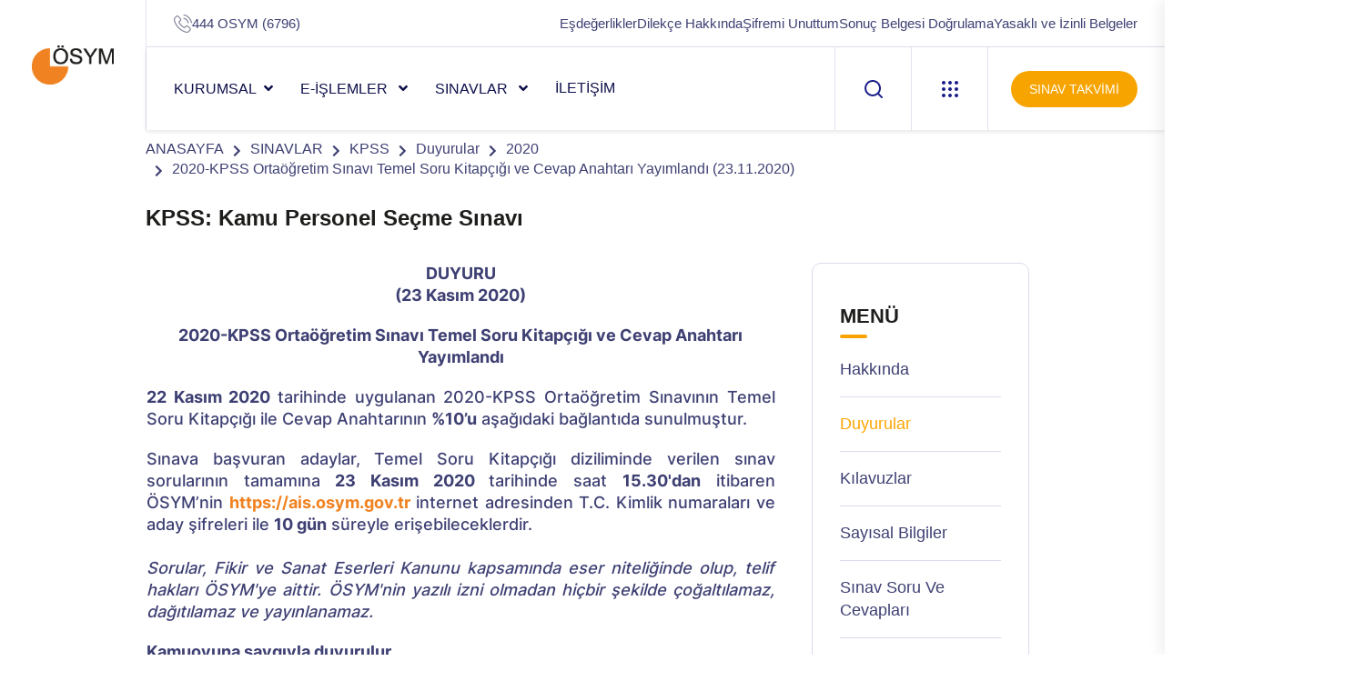

--- FILE ---
content_type: text/html; charset=utf-8
request_url: https://www.osym.gov.tr/TR,20711/2020-kpss-ortaogretim-sinavi-temel-soru-kitapcigi-ve-cevap-anahtari-yayimlandi-23112020.html
body_size: 13832
content:

<!DOCTYPE html>
<html lang="tr">
<head id="Head2"><meta http-equiv="X-UA-Compatible" content="IE=edge" /><title>
	2020-KPSS Ortaöğretim Sınavı Temel Soru Kitapçığı ve Cevap Anahtarı Yayımlandı (23.11.2020)
</title><meta charset="utf-8" /><meta name="robots" content="NOODP" /><meta name="description" content="ÖSYM • T.C. ÖLÇME, SEÇME VE YERLEŞTİRME MERKEZİ BAŞKANLIĞI" /><meta property="og:title" content="T.C. Ölçme, Seçme ve Yerleştirme Merkezi Başkanlığı" /><meta property="og:image" content="http://www.osym.gov.tr/images/osym-social-cover.png" /><link rel="apple-touch-icon" sizes="57x57" href="../images/favicon/apple-icon-57x57.png" /><link rel="apple-touch-icon" sizes="60x60" href="../images/favicon/apple-icon-60x60.png" /><link rel="apple-touch-icon" sizes="72x72" href="../images/favicon/apple-icon-72x72.png" /><link rel="apple-touch-icon" sizes="76x76" href="../images/favicon/apple-icon-76x76.png" /><link rel="apple-touch-icon" sizes="114x114" href="../images/favicon/apple-icon-114x114.png" /><link rel="apple-touch-icon" sizes="120x120" href="../images/favicon/apple-icon-120x120.png" /><link rel="apple-touch-icon" sizes="144x144" href="../images/favicon/apple-icon-144x144.png" /><link rel="apple-touch-icon" sizes="152x152" href="../images/favicon/apple-icon-152x152.png" /><link rel="apple-touch-icon" sizes="180x180" href="../images/favicon/apple-icon-180x180.png" /><link rel="icon" type="image/png" sizes="32x32" href="../images/favicon/favicon-32x32.png" /><link rel="icon" type="image/png" sizes="96x96" href="../images/favicon/favicon-96x96.png" /><link rel="icon" type="image/png" sizes="16x16" href="../images/favicon/favicon-16x16.png" /><meta name="msapplication-TileColor" content="#ffffff" /><meta name="msapplication-TileImage" content="../images/favicon/ms-icon-144x144.png" /><meta name="theme-color" content="#ffffff" /><meta name="viewport" content="width=device-width, initial-scale=1" />

     

    
 <!-- TEMA 2 CSS START-->
        <link rel="stylesheet" href="../assets/css/bootstrap.min.css" /><link rel="stylesheet" href="../assets/css/animate.min.css" /><link rel="stylesheet" href="../assets/css/magnific-popup.css" /><link rel="stylesheet" href="../assets/css/fontawesome-all.min.css" /><link rel="stylesheet" href="../assets/css/flaticon.css" /><link rel="stylesheet" href="../assets/css/odometer.css" /><link rel="stylesheet" href="../assets/css/swiper-bundle.css" /><link rel="stylesheet" href="../assets/css/aos.css" /><link rel="stylesheet" href="../assets/css/default.css" /><link rel="stylesheet" href="../assets/css/main.css" /><link rel="stylesheet" href="../assets/css/custom.css" /><link rel="stylesheet" href="../assets/css/sorukalibi.css" />
    <!-- TEMA 2 CSS END -->

    
 <link href="../css/google-font.css" rel="stylesheet" type="text/css" /><link rel="stylesheet" href="../css/preloader.css" /><link rel="stylesheet" href="../css/bootstrap.css" /><link rel="stylesheet" href="../css/bootstrap-select.css" /><link rel="stylesheet" href="../css/general.css" /><link rel="stylesheet" href="../css/responsive.css" /><link rel="stylesheet" href="../js/dist/vis.css" /><link rel="stylesheet" href="../css/jscroll-pane.css" /><link rel="stylesheet" href="../css/wizard-style.css" /><link rel="stylesheet" href="../css/e-islemler-style.css" />


<!-- GECİCİ CSS START-->
<style>
.takvimSinavKolon{
word-wrap:break-word!important;
}
.takvimSinavKolon h6{
font-size:20px!important;
color:black!important;
font-weight:600!important;
}

.blog__post-bg-two{
padding-top:0px!important;
}
</style>
<!-- GECİCİ CSS END-->
   <script src="../js/jquery.1.11.1.min.js"></script>
    <script src="../js/jquery.easing.1.3.js" type="text/javascript"></script>
    <script src="../js/imageMapResizer.min.js"></script>
    <script src="../js/jquery.mobile.custom.min.js"></script>
    <script src="../js/bootstrap.min.js"></script>
    <script src="../js/bootstrap-select.min.js"></script>
    
    <script src="../js/jquery.1.3.1.min.js"></script>
    <script>
        var jForS = jQuery.noConflict();
    </script>
    
    <script src="../js/jScrollPane-1.2.3.min.js"></script>
    <script src="../js/jquery.mousewheel.min.js"></script>
     
     <script src="../js/main.js" type="text/javascript"></script>


    <script type="text/javascript">
        $(function () {
            // this initialises the demo scollpanes on the page.
            jForS('#pane').jScrollPane({ autoReinitialise: true });
        });
    </script>

    <!--[if gte IE 9]
        <style type="text/css">
        .gradient {
        filter: none;
        }
        </style>
        <![endif]-->
    <!--<script>
        (function (i, s, o, g, r, a, m) {
            i['GoogleAnalyticsObject'] = r; i[r] = i[r] || function () {
                (i[r].q = i[r].q || []).push(arguments)
            }, i[r].l = 1 * new Date(); a = s.createElement(o),
  m = s.getElementsByTagName(o)[0]; a.async = 1; a.src = g; m.parentNode.insertBefore(a, m)
        })(window, document, 'script', '//www.google-analytics.com/analytics.js', 'ga');

        ga('create', 'UA-75663634-1', 'auto');
        ga('send', 'pageview');

</script>-->
    <script type="text/javascript">
        // IE9 fix
        if (!window.console) {
            var console = {
                log: function () { },
                warn: function () { },
                error: function () { },
                time: function () { },
                timeEnd: function () { }
            }
        }
    </script>

<meta id="html_generator" name="Generator" content="Adasoft.WIY.UI version:20.11.10.29" /></head>


<body >
    <form method="post" action="/TR,20711/2020-kpss-ortaogretim-sinavi-temel-soru-kitapcigi-ve-cevap-anahtari-yayimlandi-23112020.html" id="form2">
<div class="aspNetHidden">
<input type="hidden" name="__EVENTTARGET" id="__EVENTTARGET" value="" />
<input type="hidden" name="__EVENTARGUMENT" id="__EVENTARGUMENT" value="" />
<input type="hidden" name="__VIEWSTATE" id="__VIEWSTATE" value="/wEPDwUJNDYyMTcyMjU4D2QWAmYPZBYCAgMPFgIeBmFjdGlvbgVmL1RSLDIwNzExLzIwMjAta3Bzcy1vcnRhb2dyZXRpbS1zaW5hdmktdGVtZWwtc29ydS1raXRhcGNpZ2ktdmUtY2V2YXAtYW5haHRhcmkteWF5aW1sYW5kaS0yMzExMjAyMC5odG1sZGR/85N8dQbO3Xw27Io9WyhaaTqSdA==" />
</div>

<script type="text/javascript">
//<![CDATA[
var theForm = document.forms['form2'];
if (!theForm) {
    theForm = document.form2;
}
function __doPostBack(eventTarget, eventArgument) {
    if (!theForm.onsubmit || (theForm.onsubmit() != false)) {
        theForm.__EVENTTARGET.value = eventTarget;
        theForm.__EVENTARGUMENT.value = eventArgument;
        theForm.submit();
    }
}
//]]>
</script>


<script src="/WebResource.axd?d=P9l2njWP1qBGftfC8BRiNHWuW0fzM4gSObXNoZxTmQKWENz29n0btQB0b_C2awY27GYdF0ZOZFXz7p_Ma6JcIfXFJk41&amp;t=638628332640000000" type="text/javascript"></script>


<script type="text/javascript">
//<![CDATA[
var wiy_page_data = {SiteAnah:1,
	Anah:20711,
	DilAnah:1,
	Dil:'TR',
	AppUrl:'http://www.osym.gov.tr',
	AppPath:'/',
	KisaUrl:'!sQRd',
	YazdirUrl:'/yazdir?1CBD4FB8C911BD8A5B1626A722583678'};

//Yazdırma
							WIYPageYazdir=function(){
									if(typeof(wiy_page_data)!='undefined'){
											if(wiy_page_data.YazdirUrl)
												if(wiy_page_data.YazdirUrl!='')
												window.open(wiy_page_data.YazdirUrl);
									}
							};
//]]>
</script>

<script src="/ScriptResource.axd?d=uzEYs8UAxQ3ey2FXmqJ7sb8Cbktd5TJgvYkgV3x1tFDixQlZe059jtjnICcJ5fofTAvX5kUGuXeTos3Cfz_d0c1ZNJgLtrG8UEVoFuhOoOccvh7RHaYPPpBUoITLnVeEbJBv79W0f-v5iUliTyQ5e-9aMy81&amp;t=2a9d95e3" type="text/javascript"></script>
<script src="/ScriptResource.axd?d=03_5_-loEU3QAvzyUhdFj0lV0mhnvSg8vaU3TIFaW7sY9yvSv0W7pFn25OXG_HxHol6M9XJ2faDCKVpLUNC1ZbmhVntpEeKXY1uW2WGmzAQSLk1BtVGzruJMMGIFWERAV8mMQMf4qE5CZTcVOY2tZaxTq4HMC77gN98fIiPoG3BS-gdv0&amp;t=2a9d95e3" type="text/javascript"></script>
<script src="../scripts/jquery-1.11.1.min.js" type="text/javascript"></script>
<div class="aspNetHidden">

	<input type="hidden" name="__VIEWSTATEGENERATOR" id="__VIEWSTATEGENERATOR" value="09F93DBF" />
</div>
    <script type="text/javascript">
//<![CDATA[
Sys.WebForms.PageRequestManager._initialize('ctl00$ScriptManager1', 'form2', [], [], [], 90, 'ctl00');
//]]>
</script>

   


   <!--TEMA 2 HEADER START-->
<header class="tg-header__style-two">
        <div class="tg-header__inner-wrap">
            <div class="tg-header__logo-wrap">
                <div class="logo">
                    <a href="/"><img src="/images/osym-logo_.png" alt="Logo"></a>
                </div>
            </div>
            <div class="tg-header__right-side">
                <div class="tg-header__top tg-header__top-two">
                    <div class="row">
                        <div class="col-lg-4">
                            <ul class="tg-header__top-info tg-header__top-info-two list-wrap">
                                <li><i class="flaticon-phone-call"></i><a href="tel:4446796">444 OSYM (6796)</a></li>
                            </ul>
                        </div>
                        <div class="col-lg-8">
                            <ul class="tg-header__top-right tg-header__top-right-two list-wrap">
                                <li><a href="/TR,10358/esdegerlikler.html">Eşdeğerlikler</a></li>
                                <li><a href="/TR,33760/adaylar-tarafindan-dilekce-gonderilmesi-ve-islem-ucretleri-05012026.html">Dilekçe Hakkında</a></li>
                                <li><a href="/TR,546/internet-erisim-sifresi-30062015.html">Şifremi Unuttum</a></li>
                                <li><a href="https://sonuc.osym.gov.tr/BelgeKontrol.aspx" target="_blank" rel="nofollow">Sonuç Belgesi Doğrulama</a></li>
				                <li><a href="https://dokuman.osym.gov.tr/pdfdokuman/yasakli-ve-izinli-belgeler.pdf" target="_blank"  rel="nofollow">Yasaklı ve İzinli Belgeler</a></li>
                            </ul>
                        </div>
                    </div>
                </div>
                <div id="sticky-header" class="tg-header__area tg-header__area-two">
                    <div class="row">
                        <div class="col-12">
                            <div class="tgmenu__wrap">
                                <nav class="tgmenu__nav">
                                    <div class="logo d-none">
                                         <a href="/"><img src="/images/osym-logo_.png" alt="ÖSYM Logo"></a>
                                    </div>
                                    <div class="tgmenu__navbar-wrap tgmenu__main-menu d-none d-lg-flex">
                                        <ul class="navigation">
                                           <li class="menu-item-has-children"><a href="#">KURUMSAL</a>
                                                <ul class="sub-menu">
                                                    <!-- SiteAgacDallar:20.11.10.29 --><div id="hakkinda">
	<div id="items" class="SKItems">
                                                            <li><a href='/TR,8789/hakkinda.html'><i class="icon-feather-chevron-right"></i>
                                                                Hakkında</a></li>
                                                        
                                                            <li><a href='/TR,8790/teskilat.html'><i class="icon-feather-chevron-right"></i>
                                                                Teşkilat</a></li>
                                                        
                                                            <li><a href='/TR,8791/mevzuat.html'><i class="icon-feather-chevron-right"></i>
                                                                Mevzuat</a></li>
                                                        
                                                            <li><a href='/TR,9279/koordinatorlukler.html'><i class="icon-feather-chevron-right"></i>
                                                                Koordinatörlükler</a></li>
                                                        
                                                            <li><a href='/TR,12674/e-sinav-merkezleri.html'><i class="icon-feather-chevron-right"></i>
                                                                e-Sınav Merkezleri</a></li>
                                                        
                                                            <li><a href='/TR,25533/tanitim-bulteni.html'><i class="icon-feather-chevron-right"></i>
                                                                Tanıtım Bülteni</a></li>
                                                        </div>
</div>
                                                </ul>
                                                <div class="dropdown-btn"><span class="plus-line"></span></div>
                                           </li>
                                            <li class="menu-item-has-children"><a href="#">e-İŞLEMLER </a>
                                                <ul class="sub-menu">
                                                    <li><a href="https://sonuc.osym.gov.tr/" target="_blank" rel="nofollow"><i class="icon-feather-chevron-right"></i> Sonuçlar</a></li>
                                                    <li><a href="https://sanalpos.osym.gov.tr" target="_blank"  rel="nofollow"><i class="icon-feather-chevron-right" target="_blank"></i> Ödemeler</a></li>
                                                    <li><a href="https://ais.osym.gov.tr/" target="_blank"  rel="nofollow"><i class="icon-feather-chevron-right" target="_blank"></i> Aday İşlemleri</a></li>
                                                    <li><a href="https://gis.osym.gov.tr/" target="_blank"  rel="nofollow"><i class="icon-feather-chevron-right" target="_blank"></i> Görevli İşlemleri</a></li>
                                                </ul>
                                                <div class="dropdown-btn"><span class="plus-line"></span></div>
                                            </li>
                                            <li class="menu-item-has-children"><a href="#">SINAVLAR </a>
                                                <ul class="sub-menu">
                                                    <!-- SiteAgacDallar:20.11.10.29 --><div id="sinavlar">
	<div id="items" class="SKItems">
                                                        <li><a href='/TR,33290/e-tep.html'>
                                                            <i class="icon-feather-chevron-right"></i> e-TEP</a></li>
                                                    
                                                        <li><a href='/TR,13493/yks.html'>
                                                            <i class="icon-feather-chevron-right"></i> YKS</a></li>
                                                    
                                                        <li><a href='/TR,62/kpss.html'>
                                                            <i class="icon-feather-chevron-right"></i> KPSS</a></li>
                                                    
                                                        <li><a href='/TR,97/ekpss.html'>
                                                            <i class="icon-feather-chevron-right"></i> EKPSS</a></li>
                                                    
                                                        <li><a href='/TR,125/ales.html'>
                                                            <i class="icon-feather-chevron-right"></i> ALES</a></li>
                                                    
                                                        <li><a href='/TR,144/tus.html'>
                                                            <i class="icon-feather-chevron-right"></i> TUS</a></li>
                                                    
                                                        <li><a href='/TR,184/yds.html'>
                                                            <i class="icon-feather-chevron-right"></i> YDS</a></li>
                                                    
                                                        <li><a href='/TR,262/dgs.html'>
                                                            <i class="icon-feather-chevron-right"></i> DGS</a></li>
                                                    
                                                        <li><a href='/TR,297/dus.html'>
                                                            <i class="icon-feather-chevron-right"></i> DUS</a></li>
                                                    
                                                        <li><a href='/TR,281/ydus.html'>
                                                            <i class="icon-feather-chevron-right"></i> YDUS</a></li>
                                                    
                                                        <li><a href='/TR,13077/eus.html'>
                                                            <i class="icon-feather-chevron-right"></i> EUS</a></li>
                                                    
                                                        <li><a href='/TR,15761/yokdil.html'>
                                                            <i class="icon-feather-chevron-right"></i> YÖKDİL</a></li>
                                                    
                                                        <li><a href='/TR,21484/tr-yos.html'>
                                                            <i class="icon-feather-chevron-right"></i> TR-YÖS</a></li>
                                                    
                                                        <li><a href='/TR,315/kurum-sinavlari-ve-digerleri.html'>
                                                            <i class="icon-feather-chevron-right"></i> Kurum Sınavları ve Diğerleri</a></li>
                                                    </div>
</div>
                                                </ul>
                                                <div class="dropdown-btn"><span class="plus-line"></span></div>
                                            </li>
                                            <li><!-- DalLink:20.11.10.29 --><a href="/TR,8794/iletisim.html" id="DalLink7">İLETİŞİM</a></li>
                                        </ul>
                                    </div>
                                    <div class="tgmenu__action tgmenu__action-two d-none d-md-block">
                                        <ul class="list-wrap">
                                            <li class="header-search">
                                                <a href="javascript:void(0)" class="search-open-btn">
                                                    <svg xmlns="http://www.w3.org/2000/svg" viewBox="0 0 20 20" fill="none">
                                                        <path d="M19 19.0002L14.657 14.6572M14.657 14.6572C15.3999 13.9143 15.9892 13.0324 16.3912 12.0618C16.7933 11.0911 17.0002 10.0508 17.0002 9.00021C17.0002 7.9496 16.7933 6.90929 16.3913 5.93866C15.9892 4.96803 15.3999 4.08609 14.657 3.34321C13.9141 2.60032 13.0322 2.01103 12.0616 1.60898C11.0909 1.20693 10.0506 1 9.00002 1C7.94942 1 6.90911 1.20693 5.93848 1.60898C4.96785 2.01103 4.08591 2.60032 3.34302 3.34321C1.84269 4.84354 0.999817 6.87842 0.999817 9.00021C0.999817 11.122 1.84269 13.1569 3.34302 14.6572C4.84335 16.1575 6.87824 17.0004 9.00002 17.0004C11.1218 17.0004 13.1567 16.1575 14.657 14.6572Z" stroke="currentcolor" stroke-width="2" stroke-linecap="round" stroke-linejoin="round" />
                                                    </svg>
                                                </a>
                                            </li>
                                            <li class="offCanvas-menu">
                                                <a href="javascript:void(0)" class="menu-tigger">
                                                    <svg xmlns="http://www.w3.org/2000/svg" viewBox="0 0 18 18" fill="none">
                                                        <path d="M0 2C0 0.895431 0.895431 0 2 0C3.10457 0 4 0.895431 4 2C4 3.10457 3.10457 4 2 4C0.895431 4 0 3.10457 0 2Z" fill="currentcolor" />
                                                        <path d="M0 9C0 7.89543 0.895431 7 2 7C3.10457 7 4 7.89543 4 9C4 10.1046 3.10457 11 2 11C0.895431 11 0 10.1046 0 9Z" fill="currentcolor" />
                                                        <path d="M0 16C0 14.8954 0.895431 14 2 14C3.10457 14 4 14.8954 4 16C4 17.1046 3.10457 18 2 18C0.895431 18 0 17.1046 0 16Z" fill="currentcolor" />
                                                        <path d="M7 2C7 0.895431 7.89543 0 9 0C10.1046 0 11 0.895431 11 2C11 3.10457 10.1046 4 9 4C7.89543 4 7 3.10457 7 2Z" fill="currentcolor" />
                                                        <path d="M7 9C7 7.89543 7.89543 7 9 7C10.1046 7 11 7.89543 11 9C11 10.1046 10.1046 11 9 11C7.89543 11 7 10.1046 7 9Z" fill="currentcolor" />
                                                        <path d="M7 16C7 14.8954 7.89543 14 9 14C10.1046 14 11 14.8954 11 16C11 17.1046 10.1046 18 9 18C7.89543 18 7 17.1046 7 16Z" fill="currentcolor" />
                                                        <path d="M14 2C14 0.895431 14.8954 0 16 0C17.1046 0 18 0.895431 18 2C18 3.10457 17.1046 4 16 4C14.8954 4 14 3.10457 14 2Z" fill="currentcolor" />
                                                        <path d="M14 9C14 7.89543 14.8954 7 16 7C17.1046 7 18 7.89543 18 9C18 10.1046 17.1046 11 16 11C14.8954 11 14 10.1046 14 9Z" fill="currentcolor" />
                                                        <path d="M14 16C14 14.8954 14.8954 14 16 14C17.1046 14 18 14.8954 18 16C18 17.1046 17.1046 18 16 18C14.8954 18 14 17.1046 14 16Z" fill="currentcolor" />
                                                    </svg>
                                                </a>
                                            </li>
                                            <li class="header-btn"><a href="/TR,8797/takvim.html" class="btn">SINAV TAKVİMİ</a></li>
                                        </ul>
                                    </div>
                                    <div class="mobile-nav-toggler mobile-nav-toggler-two">
                                        <svg xmlns="http://www.w3.org/2000/svg" viewBox="0 0 18 18" fill="none">
                                            <path d="M0 2C0 0.895431 0.895431 0 2 0C3.10457 0 4 0.895431 4 2C4 3.10457 3.10457 4 2 4C0.895431 4 0 3.10457 0 2Z" fill="currentcolor" />
                                            <path d="M0 9C0 7.89543 0.895431 7 2 7C3.10457 7 4 7.89543 4 9C4 10.1046 3.10457 11 2 11C0.895431 11 0 10.1046 0 9Z" fill="currentcolor" />
                                            <path d="M0 16C0 14.8954 0.895431 14 2 14C3.10457 14 4 14.8954 4 16C4 17.1046 3.10457 18 2 18C0.895431 18 0 17.1046 0 16Z" fill="currentcolor" />
                                            <path d="M7 2C7 0.895431 7.89543 0 9 0C10.1046 0 11 0.895431 11 2C11 3.10457 10.1046 4 9 4C7.89543 4 7 3.10457 7 2Z" fill="currentcolor" />
                                            <path d="M7 9C7 7.89543 7.89543 7 9 7C10.1046 7 11 7.89543 11 9C11 10.1046 10.1046 11 9 11C7.89543 11 7 10.1046 7 9Z" fill="currentcolor" />
                                            <path d="M7 16C7 14.8954 7.89543 14 9 14C10.1046 14 11 14.8954 11 16C11 17.1046 10.1046 18 9 18C7.89543 18 7 17.1046 7 16Z" fill="currentcolor" />
                                            <path d="M14 2C14 0.895431 14.8954 0 16 0C17.1046 0 18 0.895431 18 2C18 3.10457 17.1046 4 16 4C14.8954 4 14 3.10457 14 2Z" fill="currentcolor" />
                                            <path d="M14 9C14 7.89543 14.8954 7 16 7C17.1046 7 18 7.89543 18 9C18 10.1046 17.1046 11 16 11C14.8954 11 14 10.1046 14 9Z" fill="currentcolor" />
                                            <path d="M14 16C14 14.8954 14.8954 14 16 14C17.1046 14 18 14.8954 18 16C18 17.1046 17.1046 18 16 18C14.8954 18 14 17.1046 14 16Z" fill="currentcolor" />
                                        </svg>
                                    </div>
                                </nav>
                            </div>
                            <!-- Mobile Menu  -->
                            <div class="tgmobile__menu">
                                <nav class="tgmobile__menu-box">
                                    <div class="close-btn"><i class="fas fa-times"></i></div>
                                    <div class="nav-logo">
                                        <a href="/"><img src="/images/osym-logo_.png" alt="Logo"></a>
                                    </div>
                                    <div class="tgmobile__search">
                                            <div class="row">
                                                <div class="col-10">
                                                    <input class="aramainput2" type="text" placeholder="Arama...">
                                                </div>
                                                <div class="col-2">
                                                    <a href="#" class="btnAra2"><i class="fas fa-search"  style="padding-top:10px"></i></a>
                                                </div>
                                            </div>
                                    </div>
                                    <div class="tgmobile__menu-outer">
                                        <!--Here Menu Will Come Automatically Via Javascript / Same Menu as in Header-->
                                    </div>
                                    <div>
                                        <ul class="mobil-header-linkler">
                                                    <li><a href="/TR,8797/takvim.html">Sınav Takvimi</a></li>
                                                    <li><a href="/TR,10358/esdegerlikler.html">Eşdeğerlikler</a></li>
                                                    <li><a href="/TR,33760/adaylar-tarafindan-dilekce-gonderilmesi-ve-islem-ucretleri-05012026.html">Dilekçe Hakkında</a></li>
                                                    <li><a href="/TR,546/internet-erisim-sifresi-30062015.html">Şifremi Unuttum</a></li>
                                                    <li><a href="https://sonuc.osym.gov.tr/BelgeKontrol.aspx" target="_blank"  rel="nofollow">Sonuç Belgesi Doğrulama</a></li>
                                                    <li><a href="https://dokuman.osym.gov.tr/pdfdokuman/yasakli-ve-izinli-belgeler.pdf" target="_blank"  rel="nofollow">Yasaklı ve İzinli Belgeler</a></li>
                                                </ul>
                                    </div>
                                    <div class="tgmobile__menu-bottom">
                                        <div class="contact-info">
                                            <ul class="list-wrap">
                                                <li><a href="tel:4446796">444 OSYM (6796)</a></li>
                                            </ul>
                                        </div>
                                        <div class="social-links">
                                            <ul class="list-wrap">
                                                <li><a href="https://tr-tr.facebook.com/OSYMBaskanligi" target="_blank"  rel="nofollow"><i class="fab fa-facebook-f"></i></a></li>
                                                <li><a href="https://twitter.com/osymbaskanligi"  target="_blank"  rel="nofollow">
                                                    <svg xmlns="http://www.w3.org/2000/svg" shape-rendering="geometricPrecision" text-rendering="geometricPrecision" image-rendering="optimizeQuality" fill-rule="evenodd" clip-rule="evenodd" viewBox="0 0 512 462.799" style="height: 16px;"><path fill="#191d88" fill-rule="nonzero" d="M403.229 0h78.506L310.219 196.04 512 462.799H354.002L230.261 301.007 88.669 462.799h-78.56l183.455-209.683L0 0h161.999l111.856 147.88L403.229 0zm-27.556 415.805h43.505L138.363 44.527h-46.68l283.99 371.278z"></path></svg>                                                </a></li>
                                                <li><a href="https://instagram.com/osym_baskanligi"  target="_blank"  rel="nofollow"><i class="fab fa-instagram"></i></a></li>
                                                <li><a href="https://www.youtube.com/channel/UCVtIzkPRAIJ-Pr5KBUVi_Wg/videos"  target="_blank"  rel="nofollow"><i class="fab fa-youtube"></i></a></li>
                                            </ul>
                                        </div>
                                    </div>
                                </nav>
                            </div>
                            <div class="tgmobile__menu-backdrop"></div>
                            <!-- End Mobile Menu -->
                        </div>
                    </div>
                </div>
            </div>
        </div>

        <!-- header-search -->
        <div class="search__popup">
            <div class="container">
                <div class="row">
                    <div class="col-12">
                        <div class="search__wrapper">
                            <div class="search__close">
                                <button type="button" class="search-close-btn">
                                    <svg width="18" height="18" viewBox="0 0 18 18" fill="none" xmlns="http://www.w3.org/2000/svg">
                                        <path d="M17 1L1 17" stroke="currentColor" stroke-width="1.5" stroke-linecap="round" stroke-linejoin="round"></path>
                                        <path d="M1 1L17 17" stroke="currentColor" stroke-width="1.5" stroke-linecap="round" stroke-linejoin="round"></path>
                                    </svg>
                                </button>
                            </div>
                            <div class="search__form">
                                    <div class="search__input">
                                        <input id="aramainput"  class="search-input-field" type="text" placeholder="Anahtar kelime giriniz...">
                                        <span class="search-focus-border"></span>
                                        <button id="btnAra">
                                            <svg width="20" height="20" viewBox="0 0 20 20" fill="none" xmlns="http://www.w3.org/2000/svg">
                                                <path d="M9.55 18.1C14.272 18.1 18.1 14.272 18.1 9.55C18.1 4.82797 14.272 1 9.55 1C4.82797 1 1 4.82797 1 9.55C1 14.272 4.82797 18.1 9.55 18.1Z" stroke="currentColor" stroke-width="1.5" stroke-linecap="round" stroke-linejoin="round"></path>
                                                <path d="M19.0002 19.0002L17.2002 17.2002" stroke="currentColor" stroke-width="1.5" stroke-linecap="round" stroke-linejoin="round"></path>
                                            </svg>
                                        </button>
                                    </div>
                            </div>
                        </div>
                    </div>
                </div>
            </div>
        </div>
        <div class="search-popup-overlay"></div>
        <!-- header-search-end -->

        <!-- offCanvas-menu -->
        <div class="offCanvas__info">
            <div class="offCanvas__close-icon menu-close">
                <button><i class="far fa-window-close"></i></button>
            </div>
            <div class="offCanvas__logo mb-30">
                <a href="/"><img src="/images/osym-logo_.png" alt="Logo"></a>
            </div>
            <div class="offCanvas__side-info mb-30">
                <div class="contact-list mb-30">
                    <a href="https://ais.osym.gov.tr" target="_blank"  rel="nofollow"><h4>Aday İşlemleri Sistemi</h4>
                    <p>https://ais.osym.gov.tr</p></a>
                </div>
                <div class="contact-list mb-30">
                    <a href="https://gis.osym.gov.tr" target="_blank"  rel="nofollow"><h4>Görevli İşlemleri Sistemi</h4>
                    <p>https://gis.osym.gov.tr</p></a>
                </div>
                <div class="contact-list mb-30">
                    <a href="https://sonuc.osym.gov.tr" target="_blank"  rel="nofollow"><h4>Sonuç Açıklama Sistemi</h4>
                    <p>https://sonuc.osym.gov.tr</p></a>
                </div>
                <div class="contact-list mb-30">
                    <a href="https://sanalpos.osym.gov.tr" target="_blank"  rel="nofollow"><h4>Ödeme İşlemleri Sistemi</h4></a>
                    <p><a href="https://sanalpos.osym.gov.tr" target="_blank"  rel="nofollow" style="color:#3e4073">https://sanalpos.osym.gov.tr</a></p>
                </div>
            </div>
            <div class="offCanvas__social-icon mt-30">
                <a href="https://tr-tr.facebook.com/OSYMBaskanligi" target="_blank"  rel="nofollow"><i class="fab fa-facebook-f"></i></a>
                <a href="https://twitter.com/OSYMbaskanligi"  target="_blank"  rel="nofollow">
                    <svg xmlns="http://www.w3.org/2000/svg" shape-rendering="geometricPrecision" text-rendering="geometricPrecision" image-rendering="optimizeQuality" fill-rule="evenodd" clip-rule="evenodd" viewBox="0 0 512 462.799" style="height: 12px;"><path fill="#f7a400" fill-rule="nonzero" d="M403.229 0h78.506L310.219 196.04 512 462.799H354.002L230.261 301.007 88.669 462.799h-78.56l183.455-209.683L0 0h161.999l111.856 147.88L403.229 0zm-27.556 415.805h43.505L138.363 44.527h-46.68l283.99 371.278z"></path></svg>
                </a>
                <a href="https://instagram.com/osym_baskanligi"  target="_blank"  rel="nofollow"><i class="fab fa-instagram"></i></a>
                <a href="https://www.youtube.com/channel/UCVtIzkPRAIJ-Pr5KBUVi_Wg/videos"  target="_blank"  rel="nofollow"><i class="fab fa-youtube"></i></a>
            </div>
        </div>
        <div class="offCanvas__overly"></div>
        <!-- offCanvas-menu-end -->
    </header>
 <!--TEMA 2 HEADER  END-->


    <!-------------------------------- main -------------------------------->
    
    <section class="breadcrumb__area breadcrumb__bg">
            <div class="newContainer">
                        <div class="breadcrumb__content">
                            <nav aria-label="breadcrumb">
                                <ol class="breadcrumb">
                                    <!-- YerBildirici:20.11.10.29 -->
                                            <li class="breadcrumb-item"><a href="/">ANASAYFA</a></li>
                                        
                                            <li class="breadcrumb-item active" aria-current="page"><a href='/TR,8793/sinavlar.html'>SINAVLAR</a></li>
                                        
                                        
                                            <li class="breadcrumb-item active" aria-current="page"><a href='/TR,62/kpss.html'>KPSS</a></li>
                                        
                                        
                                            <li class="breadcrumb-item active" aria-current="page"><a href='/TR,63/duyurular.html'>Duyurular</a></li>
                                        
                                        
                                            <li class="breadcrumb-item active" aria-current="page"><a href='/TR,19159/2020.html'>2020</a></li>
                                        
                                        
                                            <li class="breadcrumb-item active" aria-current="page"><a href='/TR,20711/2020-kpss-ortaogretim-sinavi-temel-soru-kitapcigi-ve-cevap-anahtari-yayimlandi-23112020.html'>2020-KPSS Ortaöğretim Sınavı Temel Soru Kitapçığı ve Cevap Anahtarı Yayımlandı (23.11.2020)</a></li>
                                        
                                        
                                </ol>
                            </nav>
                        </div>
            </div>
        </section>
        

    
    
    
    <div class="newContainer main">
        <div class="row title">
            <!-- Belge:20.11.10.29 -->
                
                    <h1>
                        KPSS: Kamu Personel Seçme Sınavı </h1>
                
                
        </div>
        <div class="row content">
            <div class="col-sm-9">
                <!-- Belge:20.11.10.29 -->
                    
                        <!-- #20711 anahlı dal içerik başlıyor: [versiyon :0] --> 
	<p style="text-align: center;"><strong>DUYURU</strong><strong><br /><strong>(23 Kasım 2020)</strong></strong></p><p style="text-align: center;"><strong>2020-KPSS Ortaöğretim Sınavı Temel Soru Kitapçığı ve Cevap Anahtarı Yayımlandı</strong></p><p><strong>22 Kasım 2020&nbsp;</strong>tarihinde uygulanan 2020-KPSS Ortaöğretim Sınavının&nbsp;Temel Soru&nbsp;Kitapçığı ile Cevap Anahtarının&nbsp;<strong>%10’u</strong>&nbsp;aşağıdaki bağlantıda sunulmuştur.</p><p>Sınava başvuran adaylar,&nbsp;Temel Soru Kitapçığı diziliminde verilen sınav sorularının tamamına&nbsp;<strong>23 Kasım 2020&nbsp;</strong>tarihinde saat <strong>15.30'dan</strong>&nbsp;itibaren ÖSYM’nin&nbsp;<a href="https://ais.osym.gov.tr/"><strong>https://ais.osym.gov.tr</strong></a>&nbsp;internet adresinden T.C. Kimlik numaraları ve aday şifreleri ile&nbsp;<strong>10 gün</strong>&nbsp;süreyle erişebileceklerdir.<br /><br /><em>Sorular, Fikir ve Sanat Eserleri Kanunu kapsamında eser niteliğinde olup, telif hakları ÖSYM'ye aittir. ÖSYM'nin yazılı izni olmadan hiçbir şekilde çoğaltılamaz, dağıtılamaz ve yayınlanamaz.</em></p><p><strong>Kamuoyuna saygıyla duyurulur.</strong></p><p><strong>ÖSYM BAŞKANLIĞI<br /></strong></p><p>&nbsp;</p><p><strong><em><a href="/TR,20712/2020-kpss-ortaogretim-temel-soru-kitapcigi-ve-cevap-anahtari--10.html"><strong><em>2020-KPSS Ortaöğretim Sınavı Temel Soru Kitapçığı ve Cevap Anahtarı&nbsp;</em></strong><em><strong>&nbsp;(% 10)</strong></em></a></em></strong></p>
	<!-- ######  20711 anahlı dal içerik bitti  ##### -->
                        
                        <br />
                        <br />
                        <br />
                        <!-- SiteAgacDallar:20.11.10.29 --><div id="icerik_altdallar2">
	<div id="icerik_altdallar2_items" class="SKItems">
                                <div class="row coordinators announcements">
                                    <table id="list" class="table">
                            
                                </table></div>
                            </div>
</div>
                        <br />
                        <div id="divSonucYok" style="display: none; text-align: center;">
                            <h2>
                                Gösterilecek sonuç bulunamadı !!!</h2>
                        </div>
                    
                    
            </div>
            <div class="col-sm-3">
                <div class="item">
                    <h3>
                        MENÜ</h3>
                    <ul class="sub-menu">
                        <!-- SiteAgacDallar:20.11.10.29 --><div id="altdallar">
	<div id="items" class="SKItems">
                            
                                <li class=""><a
                                    href='/TR,8837/hakkinda.html'>
                                    Hakkında</a> </li>
                            
                                <li class="active"><a
                                    href='/TR,63/duyurular.html'>
                                    Duyurular</a> </li>
                            
                                <li class=""><a
                                    href='/TR,80/kilavuzlar.html'>
                                    Kılavuzlar</a> </li>
                            
                                <li class=""><a
                                    href='/TR,88/sayisal-bilgiler.html'>
                                    Sayısal Bilgiler</a> </li>
                            
                                <li class=""><a
                                    href='/TR,93/sinav-soru-ve-cevaplari.html'>
                                    Sınav Soru ve Cevapları</a> </li>
                            
                            </div>
</div>
                    </ul>
                </div>
            </div>
        </div>
    </div>
   
    <script type="text/javascript">
        function filterList(txt) {
            var list = $("#list");
            var sonucsayisi = 0;
            if (txt.value.length >= 3) {
                $(list).find('> tbody > tr').each(function () {
                    var veri = $(this).find("td").eq(0).find("a").html();

                    if (veri.turkishToLower().indexOf(txt.value.turkishToLower()) == -1) {
                        $(this).css("display", "none");
                    }
                    else {
                        $(this).css("display", "block");
                        sonucsayisi = sonucsayisi + 1
                    }

                    if (sonucsayisi == 0) {
                        $("#divSonucYok").css("display", "block");
                    }
                    else {
                        $("#divSonucYok").css("display", "none");
                    }
                    //console.log(veri);
                });
            }
            else if (txt.value.length < 3) {
                $(list).find('> tbody > tr').each(function () {
                    $(this).css("display", "block");
                });
                $("#divSonucYok").css("display", "none");
            }
        }

        String.prototype.turkishToLower = function () {
            var string = this;
            var letters = { "İ": "i", "I": "ı", "Ş": "ş", "Ç": "ç", "Ğ": "ğ", "Ü": "ü", "Ö": "ö" };
            string = string.replace(/(([İIŞĞÜÇÖ]))+/g, function (letter) { return letters[letter]; })
            return string.toLowerCase();
        }
    </script>
    
    <!-------------------------------- main -------------------------------->

    



<!-- TEMA 2 FOOTER START --->
   <footer>
        <div class="footer__area-two">
       
            <div class="footer__top-two">
                <div class="container">
                    <div class="row">
                        <div class="col-xl-4 col-lg-4 col-md-4">
                            <div class="footer-widget">
                                <div class="footer__content-two">
                                    <div class="mb-25">
                                        <a href="/"><img src="/images/osym-logo_beyaz.png"  alt="ÖSYM"></a>
                                    </div>
                                    <div class="footer-info-list footer-info-two">
                                        <ul class="list-wrap mdb">
                                            <li>
                                                <div class="icon">
                                                    <i class="flaticon-phone-call"></i>
                                                </div>
                                                <div class="content">
                                                    <a href="tel:4446796">444 6796 (OSYM) (Çağrı Merkezi)</a>
                                                </div>
                                            </li>
                                            <li>
                                                <div class="icon">
                                                    <i class="flaticon-pin"></i>
                                                </div>
                                                <div class="content">
                                                    <p>Üniversiteler Mahallesi İhsan Doğramacı Bulvarı No:4D 06800 Bilkent Çankaya / ANKARA</p>
                                                </div>
                                            </li>
                                            <li>
                                            <div class="footer__social-two">
                                                <ul class="list-wrap mdf">
                                                                    <li><a href="https://tr-tr.facebook.com/OSYMBaskanligi" target="_blank"><i class="fab fa-facebook-f"></i></a></li>
                                                                    <li>
                                                                        <a href="https://twitter.com/OSYMbaskanligi"  target="_blank">
                                                                            <svg xmlns="http://www.w3.org/2000/svg" shape-rendering="geometricPrecision" text-rendering="geometricPrecision" image-rendering="optimizeQuality" fill-rule="evenodd" clip-rule="evenodd" viewBox="0 0 512 462.799" style="height: 18px;"><path fill="#3e4073" fill-rule="nonzero" d="M403.229 0h78.506L310.219 196.04 512 462.799H354.002L230.261 301.007 88.669 462.799h-78.56l183.455-209.683L0 0h161.999l111.856 147.88L403.229 0zm-27.556 415.805h43.505L138.363 44.527h-46.68l283.99 371.278z"></path></svg>
                                                                        </a>
                                                                    </li>                                                                    <li><a href="https://instagram.com/osym_baskanligi"  target="_blank"><i class="fab fa-instagram"></i></a></li>
                                                                    <li><a href="https://www.youtube.com/channel/UCVtIzkPRAIJ-Pr5KBUVi_Wg/videos"  target="_blank"><i class="fab fa-youtube"></i></a></li>
                                                </ul>
                                            </div>
                                            </li>
                                        </ul>
                                    </div>
                                </div>
                            </div>
                        </div>
                        <div class="col-xl-2 col-lg-2 col-sm-2">
                            <div class="footer-widget">
                                <h4 class="fw-title">KURUMSAL</h4>
                                <div class="footer-link-list">
                                    <ul class="list-wrap mdb">
                                        <li><a href="/TR,8789/hakkinda.html">Hakkında</a>
                                        </li>
                                        <li><a href="/TR,8790/teskilat.html">Teşkilat</a>
                                        </li>
                                        <li><a href="/TR,8791/mevzuat.html">Mevzuat</a>
                                        </li>
                                        <li><a href="/TR,9279/koordinatorlukler.html">Koordinatörlükler</a></li>
                                        <li><a href="/TR,12674/e-sinav-merkezleri.html">e-Sınav Merkezleri</a></li>
                                        <li><a href="/TR,25533/tanitim-bulteni.html">Tanıtım Bülteni</a></li>
                                    </ul>
                                </div>
                            </div>
                        </div>
                        <div class="col-xl-2 col-lg-2 col-sm-2">
                            <div class="footer-widget">
                                <h4 class="fw-title">e-İŞLEMLER</h4>
                                <div class="footer-link-list">
                                    <ul class="list-wrap mdb">
                                        <li><a href="https://ais.osym.gov.tr" target="_blank"  rel="nofollow">Aday İşlemleri</a></li>
                                        <li><a href="https://gis.osym.gov.tr" target="_blank"  rel="nofollow">Görevli İşlemleri</a></li>
                                        <li><a href="https://sonuc.osym.gov.tr" target="_blank"  rel="nofollow">Sonuç Açıklama Sistemi</a></li>
                                        <li><a href="https://sanalpos.osym.gov.tr" target="_blank"  rel="nofollow">Ödeme İşlemleri</a></li>
                                    </ul>
                                </div>
                            </div>
                        </div>
                        <div class="col-xl-3 col-lg-3 col-sm-3">
                            <div class="footer-widget">
                                <h4 class="fw-title">ERİŞİLEBİLİRLİK</h4>
                                <div class="footer-link-list">
                                    <ul class="list-wrap mdb">
                                        <li><a href="#" onclick="erisebilirlikTrueClick();">Salt Metin Görünümü</a></li>
                                        <li><a href="#" onclick="buyukyazitipiClick();">Daha Belirgin Odaklama</a></li>
                                    </ul>
                                </div>
                            </div>
                        </div>

                    </div>
                </div>
            </div>
            <div class="footer__bottom-two">
                <div class="container">
                    <div class="row">
                        <div class="col-lg-12">
                            <div class="copyright-text-two">
                                <p>© T.C. ÖLÇME, SEÇME VE YERLEŞTİRME MERKEZİ BAŞKANLIĞI</p>
                            </div>
                        </div>
                    </div>
                </div>
            </div>
        </div>
    </footer>
<!-- TEMA 2 FOOTER END --->

 



 <!-- TEMA 2 JS START-->
    <script src="../assets/js/vendor/jquery-3.6.0.min.js"></script>
    <script src="../assets/js/bootstrap.bundle.min.js"></script>
    <script src="../assets/js/jquery.magnific-popup.min.js"></script>
    <script src="../assets/js/jquery.odometer.min.js"></script>
    <script src="../assets/js/jquery.appear.js"></script>
    <script src="../assets/js/gsap.js"></script>
    <script src="../assets/js/ScrollTrigger.js"></script>
    <script src="../assets/js/SplitText.js"></script>
    <script src="../assets/js/gsap-animation.js"></script>
    <script src="../assets/js/jquery.parallaxScroll.min.js"></script>
    <script src="../assets/js/swiper-bundle.js"></script>
    <script src="../assets/js/ajax-form.js"></script>
    <script src="../assets/js/wow.min.js"></script>
    <script src="../assets/js/aos.js"></script>
    <script src="../assets/js/main.js"></script>
     <script src="../assets/js/jquery.cookie.min.js"></script>
      <script src="../assets/js/erisebilirlik.js"></script>
      <script src="../assets/js/yeniTakvim.js"></script>
      
    <!-- TEMA 2 JS END -->


    <!-------------------------------- footer -------------------------------->
    <script type="text/javascript">
        $(document).ready(function () {


        //hakkında menüsü fixer
            var _div = $("#hakkinda");
            var _html = _div.children("#items").html();
            _div.replaceWith(_html);

            //sınavlar menüsü fixer
            _div = $("#sinavlar");
            _html = _div.children("#items").html();
            _div.replaceWith(_html);

             var btnAra = $("#btnAra");
            btnAra.click(function () {
                var input = $('#aramainput');
                if (input.val() != '') {
                    location.href = '/arama?_Dil=1&aranan=' + input.val();
                    return false;
                }
                else {
                    return false;
                }
            }); 

            var btnAra2 = $(".btnAra2");
            btnAra2.click(function () {
                var input = $('.aramainput2');
                if (input.val() != '') {
                    location.href = '/arama?_Dil=1&aranan=' + input.val();
                    return false;
                }
                else {
                    return false;
                }
            }); 

            $(".duyurularUL li:gt(9)").remove();

        });


        $(".tgmobile__menu-outer ul li").click(function () {
            if($(this).find(".sub-menu").css("display")==="block"){
                $(this).find(".sub-menu").css("display","none");
                $(this).find(".dropdown-btn").removeClass("open");
            }else{
                $(this).find(".sub-menu").css("display","block");
                $(this).find(".dropdown-btn").addClass("open");
            }
            
        });


        jQuery(function () {
            var d = new Date();
            var options = { weekday: 'long', year: 'numeric', month: 'long', day: 'numeric' };
            var n = d.toLocaleString('tr-TR', options);
            jQuery('.tarih1').replaceWith(n);
            //jQuery('.tarih1').html(String.format('{0:dd MMMM yyyy, dddd}', new Date())); 

        });

      
    </script>

    </form>
</body>
</html>
<!--
		Versiyon : 20.11.10.29
		Geçerli Şablon : Kpss
		Son Güncellenme Tarihi : 2020-11-23 15:28
		Toplam süre : 47.36 ms.
			## http://www.adasoft.com.tr  ##
-->

--- FILE ---
content_type: text/css
request_url: https://www.osym.gov.tr/css/preloader.css
body_size: -94
content:
#preloader{position:fixed;top:0;left:0;width:100%;height:100%;background:#000;z-index:99999999}#status{width:200px;height:200px;position:absolute;left:50%;top:50%;background-image:url(../images/ajax-loader.gif);background-repeat:no-repeat;background-position:center;margin:-100px 0 0 -100px}

--- FILE ---
content_type: text/css
request_url: https://www.osym.gov.tr/css/jscroll-pane.css
body_size: 276
content:
.jScrollPaneContainer{overflow:hidden;position:relative;z-index:1;height:533px!important;width:100%!important}.jScrollPaneContainer::after{content:"";display:block;width:100%;height:50px;position:absolute;bottom:0;left:0;box-shadow:inset 0 -70px 65px #aea8a4;z-index:99}.jScrollPaneTrack,.jScrollPaneTrack::after{height:100%;cursor:pointer;position:absolute;top:0}.jScrollPaneTrack{right:10px;width:15px!important}.jScrollPaneTrack::after{content:"";width:1px;left:50%;margin-left:-.5px;background-color:rgba(255,255,255,.3)}.jScrollPaneDrag{cursor:pointer;overflow:hidden;position:absolute;width:20px!important;height:20px!important;background-color:#f08221;border:3px solid #f09721;box-shadow:0 0 3px rgba(0,0,0,.5);-webkit-border-radius:20px;-moz-border-radius:20px;border-radius:20px;z-index:999;margin-left:-2px}.jScrollPaneDragTop{left:0;overflow:hidden;position:absolute;top:0}.jScrollPaneDragBottom{bottom:0;left:0;overflow:hidden;position:absolute}a.jScrollArrowDown,a.jScrollArrowUp{width:15px!important;height:15px!important;overflow:hidden;position:absolute;right:0;text-indent:-2000px;top:0;z-index:1;background-color:#dad8d7;display:none}a.jScrollArrowDown{top:auto;bottom:0}.scroll_pane{float:left;overflow:auto;overflow:visible!important;height:auto!important;width:95%!important;position:absolute!important}#pane{height:290px}

--- FILE ---
content_type: application/javascript
request_url: https://www.osym.gov.tr/assets/js/SplitText.js
body_size: 5239
content:
/*!
 * SplitText 3.6.1
 * https://greensock.com
 *
 * @license Copyright 2021, GreenSock. All rights reserved.
 * Subject to the terms at https://greensock.com/standard-license or for Club GreenSock members, the agreement issued with that membership.
 * @author: Jack Doyle, jack@greensock.com
 */
! function(D, u) { "object" == typeof exports && "undefined" != typeof module ? u(exports) : "function" == typeof define && define.amd ? define(["exports"], u) : u((D = D || self).window = D.window || {}) }(this, function(D) {
    "use strict";
    var _ = /([\uD800-\uDBFF][\uDC00-\uDFFF](?:[\u200D\uFE0F][\uD800-\uDBFF][\uDC00-\uDFFF]){2,}|\uD83D\uDC69(?:\u200D(?:(?:\uD83D\uDC69\u200D)?\uD83D\uDC67|(?:\uD83D\uDC69\u200D)?\uD83D\uDC66)|\uD83C[\uDFFB-\uDFFF])|\uD83D\uDC69\u200D(?:\uD83D\uDC69\u200D)?\uD83D\uDC66\u200D\uD83D\uDC66|\uD83D\uDC69\u200D(?:\uD83D\uDC69\u200D)?\uD83D\uDC67\u200D(?:\uD83D[\uDC66\uDC67])|\uD83C\uDFF3\uFE0F\u200D\uD83C\uDF08|(?:\uD83C[\uDFC3\uDFC4\uDFCA]|\uD83D[\uDC6E\uDC71\uDC73\uDC77\uDC81\uDC82\uDC86\uDC87\uDE45-\uDE47\uDE4B\uDE4D\uDE4E\uDEA3\uDEB4-\uDEB6]|\uD83E[\uDD26\uDD37-\uDD39\uDD3D\uDD3E\uDDD6-\uDDDD])(?:\uD83C[\uDFFB-\uDFFF])\u200D[\u2640\u2642]\uFE0F|\uD83D\uDC69(?:\uD83C[\uDFFB-\uDFFF])\u200D(?:\uD83C[\uDF3E\uDF73\uDF93\uDFA4\uDFA8\uDFEB\uDFED]|\uD83D[\uDCBB\uDCBC\uDD27\uDD2C\uDE80\uDE92])|(?:\uD83C[\uDFC3\uDFC4\uDFCA]|\uD83D[\uDC6E\uDC6F\uDC71\uDC73\uDC77\uDC81\uDC82\uDC86\uDC87\uDE45-\uDE47\uDE4B\uDE4D\uDE4E\uDEA3\uDEB4-\uDEB6]|\uD83E[\uDD26\uDD37-\uDD39\uDD3C-\uDD3E\uDDD6-\uDDDF])\u200D[\u2640\u2642]\uFE0F|\uD83C\uDDFD\uD83C\uDDF0|\uD83C\uDDF6\uD83C\uDDE6|\uD83C\uDDF4\uD83C\uDDF2|\uD83C\uDDE9(?:\uD83C[\uDDEA\uDDEC\uDDEF\uDDF0\uDDF2\uDDF4\uDDFF])|\uD83C\uDDF7(?:\uD83C[\uDDEA\uDDF4\uDDF8\uDDFA\uDDFC])|\uD83C\uDDE8(?:\uD83C[\uDDE6\uDDE8\uDDE9\uDDEB-\uDDEE\uDDF0-\uDDF5\uDDF7\uDDFA-\uDDFF])|(?:\u26F9|\uD83C[\uDFCB\uDFCC]|\uD83D\uDD75)(?:\uFE0F\u200D[\u2640\u2642]|(?:\uD83C[\uDFFB-\uDFFF])\u200D[\u2640\u2642])\uFE0F|(?:\uD83D\uDC41\uFE0F\u200D\uD83D\uDDE8|\uD83D\uDC69(?:\uD83C[\uDFFB-\uDFFF])\u200D[\u2695\u2696\u2708]|\uD83D\uDC69\u200D[\u2695\u2696\u2708]|\uD83D\uDC68(?:(?:\uD83C[\uDFFB-\uDFFF])\u200D[\u2695\u2696\u2708]|\u200D[\u2695\u2696\u2708]))\uFE0F|\uD83C\uDDF2(?:\uD83C[\uDDE6\uDDE8-\uDDED\uDDF0-\uDDFF])|\uD83D\uDC69\u200D(?:\uD83C[\uDF3E\uDF73\uDF93\uDFA4\uDFA8\uDFEB\uDFED]|\uD83D[\uDCBB\uDCBC\uDD27\uDD2C\uDE80\uDE92]|\u2764\uFE0F\u200D(?:\uD83D\uDC8B\u200D(?:\uD83D[\uDC68\uDC69])|\uD83D[\uDC68\uDC69]))|\uD83C\uDDF1(?:\uD83C[\uDDE6-\uDDE8\uDDEE\uDDF0\uDDF7-\uDDFB\uDDFE])|\uD83C\uDDEF(?:\uD83C[\uDDEA\uDDF2\uDDF4\uDDF5])|\uD83C\uDDED(?:\uD83C[\uDDF0\uDDF2\uDDF3\uDDF7\uDDF9\uDDFA])|\uD83C\uDDEB(?:\uD83C[\uDDEE-\uDDF0\uDDF2\uDDF4\uDDF7])|[#\*0-9]\uFE0F\u20E3|\uD83C\uDDE7(?:\uD83C[\uDDE6\uDDE7\uDDE9-\uDDEF\uDDF1-\uDDF4\uDDF6-\uDDF9\uDDFB\uDDFC\uDDFE\uDDFF])|\uD83C\uDDE6(?:\uD83C[\uDDE8-\uDDEC\uDDEE\uDDF1\uDDF2\uDDF4\uDDF6-\uDDFA\uDDFC\uDDFD\uDDFF])|\uD83C\uDDFF(?:\uD83C[\uDDE6\uDDF2\uDDFC])|\uD83C\uDDF5(?:\uD83C[\uDDE6\uDDEA-\uDDED\uDDF0-\uDDF3\uDDF7-\uDDF9\uDDFC\uDDFE])|\uD83C\uDDFB(?:\uD83C[\uDDE6\uDDE8\uDDEA\uDDEC\uDDEE\uDDF3\uDDFA])|\uD83C\uDDF3(?:\uD83C[\uDDE6\uDDE8\uDDEA-\uDDEC\uDDEE\uDDF1\uDDF4\uDDF5\uDDF7\uDDFA\uDDFF])|\uD83C\uDFF4\uDB40\uDC67\uDB40\uDC62(?:\uDB40\uDC77\uDB40\uDC6C\uDB40\uDC73|\uDB40\uDC73\uDB40\uDC63\uDB40\uDC74|\uDB40\uDC65\uDB40\uDC6E\uDB40\uDC67)\uDB40\uDC7F|\uD83D\uDC68(?:\u200D(?:\u2764\uFE0F\u200D(?:\uD83D\uDC8B\u200D)?\uD83D\uDC68|(?:(?:\uD83D[\uDC68\uDC69])\u200D)?\uD83D\uDC66\u200D\uD83D\uDC66|(?:(?:\uD83D[\uDC68\uDC69])\u200D)?\uD83D\uDC67\u200D(?:\uD83D[\uDC66\uDC67])|\uD83C[\uDF3E\uDF73\uDF93\uDFA4\uDFA8\uDFEB\uDFED]|\uD83D[\uDCBB\uDCBC\uDD27\uDD2C\uDE80\uDE92])|(?:\uD83C[\uDFFB-\uDFFF])\u200D(?:\uD83C[\uDF3E\uDF73\uDF93\uDFA4\uDFA8\uDFEB\uDFED]|\uD83D[\uDCBB\uDCBC\uDD27\uDD2C\uDE80\uDE92]))|\uD83C\uDDF8(?:\uD83C[\uDDE6-\uDDEA\uDDEC-\uDDF4\uDDF7-\uDDF9\uDDFB\uDDFD-\uDDFF])|\uD83C\uDDF0(?:\uD83C[\uDDEA\uDDEC-\uDDEE\uDDF2\uDDF3\uDDF5\uDDF7\uDDFC\uDDFE\uDDFF])|\uD83C\uDDFE(?:\uD83C[\uDDEA\uDDF9])|\uD83C\uDDEE(?:\uD83C[\uDDE8-\uDDEA\uDDF1-\uDDF4\uDDF6-\uDDF9])|\uD83C\uDDF9(?:\uD83C[\uDDE6\uDDE8\uDDE9\uDDEB-\uDDED\uDDEF-\uDDF4\uDDF7\uDDF9\uDDFB\uDDFC\uDDFF])|\uD83C\uDDEC(?:\uD83C[\uDDE6\uDDE7\uDDE9-\uDDEE\uDDF1-\uDDF3\uDDF5-\uDDFA\uDDFC\uDDFE])|\uD83C\uDDFA(?:\uD83C[\uDDE6\uDDEC\uDDF2\uDDF3\uDDF8\uDDFE\uDDFF])|\uD83C\uDDEA(?:\uD83C[\uDDE6\uDDE8\uDDEA\uDDEC\uDDED\uDDF7-\uDDFA])|\uD83C\uDDFC(?:\uD83C[\uDDEB\uDDF8])|(?:\u26F9|\uD83C[\uDFCB\uDFCC]|\uD83D\uDD75)(?:\uD83C[\uDFFB-\uDFFF])|(?:\uD83C[\uDFC3\uDFC4\uDFCA]|\uD83D[\uDC6E\uDC71\uDC73\uDC77\uDC81\uDC82\uDC86\uDC87\uDE45-\uDE47\uDE4B\uDE4D\uDE4E\uDEA3\uDEB4-\uDEB6]|\uD83E[\uDD26\uDD37-\uDD39\uDD3D\uDD3E\uDDD6-\uDDDD])(?:\uD83C[\uDFFB-\uDFFF])|(?:[\u261D\u270A-\u270D]|\uD83C[\uDF85\uDFC2\uDFC7]|\uD83D[\uDC42\uDC43\uDC46-\uDC50\uDC66\uDC67\uDC70\uDC72\uDC74-\uDC76\uDC78\uDC7C\uDC83\uDC85\uDCAA\uDD74\uDD7A\uDD90\uDD95\uDD96\uDE4C\uDE4F\uDEC0\uDECC]|\uD83E[\uDD18-\uDD1C\uDD1E\uDD1F\uDD30-\uDD36\uDDD1-\uDDD5])(?:\uD83C[\uDFFB-\uDFFF])|\uD83D\uDC68(?:\u200D(?:(?:(?:\uD83D[\uDC68\uDC69])\u200D)?\uD83D\uDC67|(?:(?:\uD83D[\uDC68\uDC69])\u200D)?\uD83D\uDC66)|\uD83C[\uDFFB-\uDFFF])|(?:[\u261D\u26F9\u270A-\u270D]|\uD83C[\uDF85\uDFC2-\uDFC4\uDFC7\uDFCA-\uDFCC]|\uD83D[\uDC42\uDC43\uDC46-\uDC50\uDC66-\uDC69\uDC6E\uDC70-\uDC78\uDC7C\uDC81-\uDC83\uDC85-\uDC87\uDCAA\uDD74\uDD75\uDD7A\uDD90\uDD95\uDD96\uDE45-\uDE47\uDE4B-\uDE4F\uDEA3\uDEB4-\uDEB6\uDEC0\uDECC]|\uD83E[\uDD18-\uDD1C\uDD1E\uDD1F\uDD26\uDD30-\uDD39\uDD3D\uDD3E\uDDD1-\uDDDD])(?:\uD83C[\uDFFB-\uDFFF])?|(?:[\u231A\u231B\u23E9-\u23EC\u23F0\u23F3\u25FD\u25FE\u2614\u2615\u2648-\u2653\u267F\u2693\u26A1\u26AA\u26AB\u26BD\u26BE\u26C4\u26C5\u26CE\u26D4\u26EA\u26F2\u26F3\u26F5\u26FA\u26FD\u2705\u270A\u270B\u2728\u274C\u274E\u2753-\u2755\u2757\u2795-\u2797\u27B0\u27BF\u2B1B\u2B1C\u2B50\u2B55]|\uD83C[\uDC04\uDCCF\uDD8E\uDD91-\uDD9A\uDDE6-\uDDFF\uDE01\uDE1A\uDE2F\uDE32-\uDE36\uDE38-\uDE3A\uDE50\uDE51\uDF00-\uDF20\uDF2D-\uDF35\uDF37-\uDF7C\uDF7E-\uDF93\uDFA0-\uDFCA\uDFCF-\uDFD3\uDFE0-\uDFF0\uDFF4\uDFF8-\uDFFF]|\uD83D[\uDC00-\uDC3E\uDC40\uDC42-\uDCFC\uDCFF-\uDD3D\uDD4B-\uDD4E\uDD50-\uDD67\uDD7A\uDD95\uDD96\uDDA4\uDDFB-\uDE4F\uDE80-\uDEC5\uDECC\uDED0-\uDED2\uDEEB\uDEEC\uDEF4-\uDEF8]|\uD83E[\uDD10-\uDD3A\uDD3C-\uDD3E\uDD40-\uDD45\uDD47-\uDD4C\uDD50-\uDD6B\uDD80-\uDD97\uDDC0\uDDD0-\uDDE6])|(?:[#\*0-9\xA9\xAE\u203C\u2049\u2122\u2139\u2194-\u2199\u21A9\u21AA\u231A\u231B\u2328\u23CF\u23E9-\u23F3\u23F8-\u23FA\u24C2\u25AA\u25AB\u25B6\u25C0\u25FB-\u25FE\u2600-\u2604\u260E\u2611\u2614\u2615\u2618\u261D\u2620\u2622\u2623\u2626\u262A\u262E\u262F\u2638-\u263A\u2640\u2642\u2648-\u2653\u2660\u2663\u2665\u2666\u2668\u267B\u267F\u2692-\u2697\u2699\u269B\u269C\u26A0\u26A1\u26AA\u26AB\u26B0\u26B1\u26BD\u26BE\u26C4\u26C5\u26C8\u26CE\u26CF\u26D1\u26D3\u26D4\u26E9\u26EA\u26F0-\u26F5\u26F7-\u26FA\u26FD\u2702\u2705\u2708-\u270D\u270F\u2712\u2714\u2716\u271D\u2721\u2728\u2733\u2734\u2744\u2747\u274C\u274E\u2753-\u2755\u2757\u2763\u2764\u2795-\u2797\u27A1\u27B0\u27BF\u2934\u2935\u2B05-\u2B07\u2B1B\u2B1C\u2B50\u2B55\u3030\u303D\u3297\u3299]|\uD83C[\uDC04\uDCCF\uDD70\uDD71\uDD7E\uDD7F\uDD8E\uDD91-\uDD9A\uDDE6-\uDDFF\uDE01\uDE02\uDE1A\uDE2F\uDE32-\uDE3A\uDE50\uDE51\uDF00-\uDF21\uDF24-\uDF93\uDF96\uDF97\uDF99-\uDF9B\uDF9E-\uDFF0\uDFF3-\uDFF5\uDFF7-\uDFFF]|\uD83D[\uDC00-\uDCFD\uDCFF-\uDD3D\uDD49-\uDD4E\uDD50-\uDD67\uDD6F\uDD70\uDD73-\uDD7A\uDD87\uDD8A-\uDD8D\uDD90\uDD95\uDD96\uDDA4\uDDA5\uDDA8\uDDB1\uDDB2\uDDBC\uDDC2-\uDDC4\uDDD1-\uDDD3\uDDDC-\uDDDE\uDDE1\uDDE3\uDDE8\uDDEF\uDDF3\uDDFA-\uDE4F\uDE80-\uDEC5\uDECB-\uDED2\uDEE0-\uDEE5\uDEE9\uDEEB\uDEEC\uDEF0\uDEF3-\uDEF8]|\uD83E[\uDD10-\uDD3A\uDD3C-\uDD3E\uDD40-\uDD45\uDD47-\uDD4C\uDD50-\uDD6B\uDD80-\uDD97\uDDC0\uDDD0-\uDDE6])\uFE0F)/;

    function k(D) { return e.getComputedStyle(D) }

    function n(D, u) { var e; return i(D) ? D : "string" == (e = typeof D) && !u && D ? E.call(X.querySelectorAll(D), 0) : D && "object" == e && "length" in D ? E.call(D, 0) : D ? [D] : [] }

    function o(D) { return "absolute" === D.position || !0 === D.absolute }

    function p(D, u) {
        for (var e, t = u.length; - 1 < --t;)
            if (e = u[t], D.substr(0, e.length) === e) return e.length
    }

    function r(D, u) {
        void 0 === D && (D = "");
        var e = ~D.indexOf("++"),
            t = 1;
        return e && (D = D.split("++").join("")),
            function() { return "<" + u + " style='position:relative;display:inline-block;'" + (D ? " class='" + D + (e ? t++ : "") + "'>" : ">") }
    }

    function s(D, u, e) {
        var t = D.nodeType;
        if (1 === t || 9 === t || 11 === t)
            for (D = D.firstChild; D; D = D.nextSibling) s(D, u, e);
        else 3 !== t && 4 !== t || (D.nodeValue = D.nodeValue.split(u).join(e))
    }

    function t(D, u) { for (var e = u.length; - 1 < --e;) D.push(u[e]) }

    function u(D, u, e) {
        for (var t; D && D !== u;) {
            if (t = D._next || D.nextSibling) return t.textContent.charAt(0) === e;
            D = D.parentNode || D._parent
        }
    }

    function v(D) {
        var u, e, t = n(D.childNodes),
            F = t.length;
        for (u = 0; u < F; u++)(e = t[u])._isSplit ? v(e) : u && e.previousSibling && 3 === e.previousSibling.nodeType ? (e.previousSibling.nodeValue += 3 === e.nodeType ? e.nodeValue : e.firstChild.nodeValue, D.removeChild(e)) : 3 !== e.nodeType && (D.insertBefore(e.firstChild, e), D.removeChild(e))
    }

    function w(D, u) { return parseFloat(u[D]) || 0 }

    function x(D, e, F, C, i, n, E) {
        var r, l, p, d, a, h, B, f, A, c, x, g, y = k(D),
            _ = w("paddingLeft", y),
            b = -999,
            S = w("borderBottomWidth", y) + w("borderTopWidth", y),
            T = w("borderLeftWidth", y) + w("borderRightWidth", y),
            m = w("paddingTop", y) + w("paddingBottom", y),
            N = w("paddingLeft", y) + w("paddingRight", y),
            L = w("fontSize", y) * (e.lineThreshold || .2),
            W = y.textAlign,
            H = [],
            O = [],
            V = [],
            j = e.wordDelimiter || " ",
            M = e.tag ? e.tag : e.span ? "span" : "div",
            R = e.type || e.split || "chars,words,lines",
            z = i && ~R.indexOf("lines") ? [] : null,
            P = ~R.indexOf("words"),
            q = ~R.indexOf("chars"),
            G = o(e),
            I = e.linesClass,
            J = ~(I || "").indexOf("++"),
            K = [],
            Q = "flex" === y.display,
            U = D.style.display;
        for (J && (I = I.split("++").join("")), Q && (D.style.display = "block"), p = (l = D.getElementsByTagName("*")).length, a = [], r = 0; r < p; r++) a[r] = l[r];
        if (z || G)
            for (r = 0; r < p; r++)((h = (d = a[r]).parentNode === D) || G || q && !P) && (g = d.offsetTop, z && h && Math.abs(g - b) > L && ("BR" !== d.nodeName || 0 === r) && (B = [], z.push(B), b = g), G && (d._x = d.offsetLeft, d._y = g, d._w = d.offsetWidth, d._h = d.offsetHeight), z && ((d._isSplit && h || !q && h || P && h || !P && d.parentNode.parentNode === D && !d.parentNode._isSplit) && (B.push(d), d._x -= _, u(d, D, j) && (d._wordEnd = !0)), "BR" === d.nodeName && (d.nextSibling && "BR" === d.nextSibling.nodeName || 0 === r) && z.push([])));
        for (r = 0; r < p; r++)
            if (h = (d = a[r]).parentNode === D, "BR" !== d.nodeName)
                if (G && (A = d.style, P || h || (d._x += d.parentNode._x, d._y += d.parentNode._y), A.left = d._x + "px", A.top = d._y + "px", A.position = "absolute", A.display = "block", A.width = d._w + 1 + "px", A.height = d._h + "px"), !P && q)
                    if (d._isSplit)
                        for (d._next = l = d.nextSibling, d.parentNode.appendChild(d); l && 3 === l.nodeType && " " === l.textContent;) d._next = l.nextSibling, d.parentNode.appendChild(l), l = l.nextSibling;
                    else d.parentNode._isSplit ? (d._parent = d.parentNode, !d.previousSibling && d.firstChild && (d.firstChild._isFirst = !0), d.nextSibling && " " === d.nextSibling.textContent && !d.nextSibling.nextSibling && K.push(d.nextSibling), d._next = d.nextSibling && d.nextSibling._isFirst ? null : d.nextSibling, d.parentNode.removeChild(d), a.splice(r--, 1), p--) : h || (g = !d.nextSibling && u(d.parentNode, D, j), d.parentNode._parent && d.parentNode._parent.appendChild(d), g && d.parentNode.appendChild(X.createTextNode(" ")), "span" === M && (d.style.display = "inline"), H.push(d));
        else d.parentNode._isSplit && !d._isSplit && "" !== d.innerHTML ? O.push(d) : q && !d._isSplit && ("span" === M && (d.style.display = "inline"), H.push(d));
        else z || G ? (d.parentNode && d.parentNode.removeChild(d), a.splice(r--, 1), p--) : P || D.appendChild(d);
        for (r = K.length; - 1 < --r;) K[r].parentNode.removeChild(K[r]);
        if (z) {
            for (G && (c = X.createElement(M), D.appendChild(c), x = c.offsetWidth + "px", g = c.offsetParent === D ? 0 : D.offsetLeft, D.removeChild(c)), A = D.style.cssText, D.style.cssText = "display:none;"; D.firstChild;) D.removeChild(D.firstChild);
            for (f = " " === j && (!G || !P && !q), r = 0; r < z.length; r++) {
                for (B = z[r], (c = X.createElement(M)).style.cssText = "display:block;text-align:" + W + ";position:" + (G ? "absolute;" : "relative;"), I && (c.className = I + (J ? r + 1 : "")), V.push(c), p = B.length, l = 0; l < p; l++) "BR" !== B[l].nodeName && (d = B[l], c.appendChild(d), f && d._wordEnd && c.appendChild(X.createTextNode(" ")), G && (0 === l && (c.style.top = d._y + "px", c.style.left = _ + g + "px"), d.style.top = "0px", g && (d.style.left = d._x - g + "px")));
                0 === p ? c.innerHTML = "&nbsp;" : P || q || (v(c), s(c, String.fromCharCode(160), " ")), G && (c.style.width = x, c.style.height = d._h + "px"), D.appendChild(c)
            }
            D.style.cssText = A
        }
        G && (E > D.clientHeight && (D.style.height = E - m + "px", D.clientHeight < E && (D.style.height = E + S + "px")), n > D.clientWidth && (D.style.width = n - N + "px", D.clientWidth < n && (D.style.width = n + T + "px"))), Q && (U ? D.style.display = U : D.style.removeProperty("display")), t(F, H), P && t(C, O), t(i, V)
    }

    function y(D, u, e, t) {
        var F, C, i, n, E, r, l, d, a = u.tag ? u.tag : u.span ? "span" : "div",
            h = ~(u.type || u.split || "chars,words,lines").indexOf("chars"),
            B = o(u),
            f = u.wordDelimiter || " ",
            A = " " !== f ? "" : B ? "&#173; " : " ",
            c = "</" + a + ">",
            x = 1,
            g = u.specialChars ? "function" == typeof u.specialChars ? u.specialChars : p : null,
            y = X.createElement("div"),
            v = D.parentNode;
        for (v.insertBefore(y, D), y.textContent = D.nodeValue, v.removeChild(D), l = -1 !== (F = function getText(D) {
                var u = D.nodeType,
                    e = "";
                if (1 === u || 9 === u || 11 === u) { if ("string" == typeof D.textContent) return D.textContent; for (D = D.firstChild; D; D = D.nextSibling) e += getText(D) } else if (3 === u || 4 === u) return D.nodeValue;
                return e
            }(D = y)).indexOf("<"), !1 !== u.reduceWhiteSpace && (F = F.replace(S, " ").replace(b, "")), l && (F = F.split("<").join("{{LT}}")), E = F.length, C = (" " === F.charAt(0) ? A : "") + e(), i = 0; i < E; i++)
            if (r = F.charAt(i), g && (d = g(F.substr(i), u.specialChars))) r = F.substr(i, d || 1), C += h && " " !== r ? t() + r + "</" + a + ">" : r, i += d - 1;
            else if (r === f && F.charAt(i - 1) !== f && i) {
            for (C += x ? c : "", x = 0; F.charAt(i + 1) === f;) C += A, i++;
            i === E - 1 ? C += A : ")" !== F.charAt(i + 1) && (C += A + e(), x = 1)
        } else "{" === r && "{{LT}}" === F.substr(i, 6) ? (C += h ? t() + "{{LT}}</" + a + ">" : "{{LT}}", i += 5) : 55296 <= r.charCodeAt(0) && r.charCodeAt(0) <= 56319 || 65024 <= F.charCodeAt(i + 1) && F.charCodeAt(i + 1) <= 65039 ? (n = ((F.substr(i, 12).split(_) || [])[1] || "").length || 2, C += h && " " !== r ? t() + F.substr(i, n) + "</" + a + ">" : F.substr(i, n), i += n - 1) : C += h && " " !== r ? t() + r + "</" + a + ">" : r;
        D.outerHTML = C + (x ? c : ""), l && s(v, "{{LT}}", "<")
    }

    function z(D, u, e, t) {
        var F, C, i = n(D.childNodes),
            E = i.length,
            s = o(u);
        if (3 !== D.nodeType || 1 < E) { for (u.absolute = !1, F = 0; F < E; F++)(C = i[F])._next = C._isFirst = C._parent = C._wordEnd = null, 3 === C.nodeType && !/\S+/.test(C.nodeValue) || (s && 3 !== C.nodeType && "inline" === k(C).display && (C.style.display = "inline-block", C.style.position = "relative"), C._isSplit = !0, z(C, u, e, t)); return u.absolute = s, void(D._isSplit = !0) }
        y(D, u, e, t)
    }
    var X, e, F, C, b = /(?:\r|\n|\t\t)/g,
        S = /(?:\s\s+)/g,
        i = Array.isArray,
        E = [].slice,
        l = ((C = SplitText.prototype).split = function split(D) { this.isSplit && this.revert(), this.vars = D = D || this.vars, this._originals.length = this.chars.length = this.words.length = this.lines.length = 0; for (var u, e, t, F = this.elements.length, C = D.tag ? D.tag : D.span ? "span" : "div", i = r(D.wordsClass, C), n = r(D.charsClass, C); - 1 < --F;) t = this.elements[F], this._originals[F] = t.innerHTML, u = t.clientHeight, e = t.clientWidth, z(t, D, i, n), x(t, D, this.chars, this.words, this.lines, e, u); return this.chars.reverse(), this.words.reverse(), this.lines.reverse(), this.isSplit = !0, this }, C.revert = function revert() { var e = this._originals; if (!e) throw "revert() call wasn't scoped properly."; return this.elements.forEach(function(D, u) { return D.innerHTML = e[u] }), this.chars = [], this.words = [], this.lines = [], this.isSplit = !1, this }, SplitText.create = function create(D, u) { return new SplitText(D, u) }, SplitText);

    function SplitText(D, u) { F || function _initCore() { X = document, e = window, F = 1 }(), this.elements = n(D), this.chars = [], this.words = [], this.lines = [], this._originals = [], this.vars = u || {}, this.split(u) }
    l.version = "3.6.1", D.SplitText = l, D.default = l;
    if (typeof(window) === "undefined" || window !== D) { Object.defineProperty(D, "__esModule", { value: !0 }) } else { delete D.default }
});;

--- FILE ---
content_type: application/javascript
request_url: https://www.osym.gov.tr/assets/js/yeniTakvim.js
body_size: 56
content:



$('input:radio[name=takvimKategori]').change(function () {

  $(".takvimSinavKolon").each(function (index) {
    $(this).css("display", "none");
  });

  if ($('#sinav-tarihine-gore').is(":checked")) {
    $(".sinavtarihi").each(function (index) {
      $(this).css("display", "inline-block");
    });
  }
  if ($('#basvuru-tarihine-gore').is(":checked")) {
    $(".basvurutarihi").each(function (index) {
      $(this).css("display", "inline-block");
    });
  }
  if ($('#gec-basvuru-tarihine-gore').is(":checked")) {
    $(".gecbasvurutarihi").each(function (index) {
      $(this).css("display", "inline-block");
    });
  }
  if ($('#sonuc-tarihine-gore').is(":checked")) {
    $(".sonuctarihi").each(function (index) {
      $(this).css("display", "inline-block");
    });
  }
  if ($('#yerlestirme-tarihine-gore').is(":checked")) {
    $(".yerlestirmetarihi").each(function (index) {
      $(this).css("display", "inline-block");
    });
  }

});




$("#sinavTipiSelect").change(function () {

  $(".takvimSinavKolon").each(function (index) {
    $(this).css("display", "none");
  });
  var secilen = $(this).val();

  if (secilen == "TumSinavlar") {

    $('#sinav-tarihine-gore').prop('disabled', false);
    $('#basvuru-tarihine-gore').prop('disabled', false);
    $('#gec-basvuru-tarihine-gore').prop('disabled', false);
    $('#sonuc-tarihine-gore').prop('disabled', false);
    $('#yerlestirme-tarihine-gore').prop('disabled', false);

    if ($('#sinav-tarihine-gore').is(":checked")) {
      $(".sinavtarihi").each(function (index) {
        $(this).css("display", "inline-block");
      });
    }
    if ($('#basvuru-tarihine-gore').is(":checked")) {
      $(".basvurutarihi").each(function (index) {
        $(this).css("display", "inline-block");
      });
    }
    if ($('#gec-basvuru-tarihine-gore').is(":checked")) {
      $(".gecbasvurutarihi").each(function (index) {
        $(this).css("display", "inline-block");
      });
    }
    if ($('#sonuc-tarihine-gore').is(":checked")) {
      $(".sonuctarihi").each(function (index) {
        $(this).css("display", "inline-block");
      });
    }
    if ($('#yerlestirme-tarihine-gore').is(":checked")) {
      $(".yerlestirmetarihi").each(function (index) {
        $(this).css("display", "inline-block");
      });
    }

  }
  else {

    $('#sinav-tarihine-gore').prop('disabled', true);
    $('#basvuru-tarihine-gore').prop('disabled', true);
    $('#gec-basvuru-tarihine-gore').prop('disabled', true);
    $('#sonuc-tarihine-gore').prop('disabled', true);
    $('#yerlestirme-tarihine-gore').prop('disabled', true);

    $(".takvimSinavKolon").each(function (index) {
      var sinavKodu = $(this).attr("data-sinavad");
      if (sinavKodu == secilen) {
        $(this).css("display", "inline-block");
      }
    });

  }

});

--- FILE ---
content_type: application/javascript
request_url: https://www.osym.gov.tr/assets/js/jquery.appear.js
body_size: 960
content:

/*
 * jQuery.appear
 * https://github.com/bas2k/jquery.appear/
 * http://code.google.com/p/jquery-appear/
 * http://bas2k.ru/
 *
 * Copyright (c) 2009 Michael Hixson
 * Copyright (c) 2012-2014 Alexander Brovikov
 * Licensed under the MIT license (http://www.opensource.org/licenses/mit-license.php)
 */
(function ($) {
    $.fn.appear = function (fn, options) {

        var settings = $.extend({

            //arbitrary data to pass to fn
            data: undefined,

            //call fn only on the first appear?
            one: true,

            // X & Y accuracy
            accX: 0,
            accY: 0

        }, options);

        return this.each(function () {

            var t = $(this);

            //whether the element is currently visible
            t.appeared = false;

            if (!fn) {

                //trigger the custom event
                t.trigger('appear', settings.data);
                return;
            }

            var w = $(window);

            //fires the appear event when appropriate
            var check = function () {

                //is the element hidden?
                if (!t.is(':visible')) {

                    //it became hidden
                    t.appeared = false;
                    return;
                }

                //is the element inside the visible window?
                var a = w.scrollLeft();
                var b = w.scrollTop();
                var o = t.offset();
                var x = o.left;
                var y = o.top;

                var ax = settings.accX;
                var ay = settings.accY;
                var th = t.height();
                var wh = w.height();
                var tw = t.width();
                var ww = w.width();

                if (y + th + ay >= b &&
                    y <= b + wh + ay &&
                    x + tw + ax >= a &&
                    x <= a + ww + ax) {

                    //trigger the custom event
                    if (!t.appeared) t.trigger('appear', settings.data);

                } else {

                    //it scrolled out of view
                    t.appeared = false;
                }
            };

            //create a modified fn with some additional logic
            var modifiedFn = function () {

                //mark the element as visible
                t.appeared = true;

                //is this supposed to happen only once?
                if (settings.one) {

                    //remove the check
                    w.unbind('scroll', check);
                    var i = $.inArray(check, $.fn.appear.checks);
                    if (i >= 0) $.fn.appear.checks.splice(i, 1);
                }

                //trigger the original fn
                fn.apply(this, arguments);
            };

            //bind the modified fn to the element
            if (settings.one) t.one('appear', settings.data, modifiedFn);
            else t.bind('appear', settings.data, modifiedFn);

            //check whenever the window scrolls
            w.scroll(check);

            //check whenever the dom changes
            $.fn.appear.checks.push(check);

            //check now
            (check)();
        });
    };

    //keep a queue of appearance checks
    $.extend($.fn.appear, {

        checks: [],
        timeout: null,

        //process the queue
        checkAll: function () {
            var length = $.fn.appear.checks.length;
            if (length > 0) while (length--) ($.fn.appear.checks[length])();
        },

        //check the queue asynchronously
        run: function () {
            if ($.fn.appear.timeout) clearTimeout($.fn.appear.timeout);
            $.fn.appear.timeout = setTimeout($.fn.appear.checkAll, 20);
        }
    });

    //run checks when these methods are called
    $.each(['append', 'prepend', 'after', 'before', 'attr',
        'removeAttr', 'addClass', 'removeClass', 'toggleClass',
        'remove', 'css', 'show', 'hide'], function (i, n) {
            var old = $.fn[n];
            if (old) {
                $.fn[n] = function () {
                    var r = old.apply(this, arguments);
                    $.fn.appear.run();
                    return r;
                }
            }
        });

})(jQuery);

--- FILE ---
content_type: application/javascript
request_url: https://www.osym.gov.tr/js/imageMapResizer.min.js
body_size: 781
content:
/*! Image Map Resizer (imageMapResizer.min.js ) - v1.0.0 - 2015-10-02
*  Desc: Resize HTML imageMap to scaled image.
*  Copyright: (c) 2015 David J. Bradshaw - dave@bradshaw.net
*  License: MIT
*/

!function () { "use strict"; function a() { function a() { function a(a, c) { function d(a) { var c = 1 === (e = 1 - e) ? "width" : "height"; return Math.floor(Number(a) * b[c]) } var e = 0; i[c].coords = a.split(",").map(d).join(",") } var b = { width: k.width / k.naturalWidth, height: k.height / k.naturalHeight }; j.forEach(a) } function b(a) { return a.coords.replace(/ *, */g, ",").replace(/ +/g, ",") } function c() { clearTimeout(l), l = setTimeout(a, 250) } function d() { (k.width !== k.naturalWidth || k.height !== k.naturalHeight) && a() } function e() { h._resize = a, k.addEventListener("onload", a, !1), window.addEventListener("focus", a, !1), window.addEventListener("resize", c, !1), document.addEventListener("fullscreenchange", a, !1) } function f() { return "function" == typeof h._resize } function g() { i = h.getElementsByTagName("area"), j = Array.prototype.map.call(i, b), k = document.querySelector('img[usemap="#' + h.name + '"]') } var h = this, i = null, j = null, k = null, l = null; f() ? h._resize() : (g(), e(), d()) } function b() { function b(b) { if (!b.tagName) throw new TypeError("Object is not a valid DOM element"); if ("MAP" !== b.tagName.toUpperCase()) throw new TypeError("Expected <MAP> tag, found <" + b.tagName + ">."); a.call(b) } return function (a) { switch (typeof a) { case "undefined": case "string": Array.prototype.forEach.call(document.querySelectorAll(a || "map"), b); break; case "object": b(a); break; default: throw new TypeError("Unexpected data type (" + typeof a + ").") } } } "function" == typeof define && define.amd ? define([], b) : "object" == typeof module && "object" == typeof module.exports ? module.exports = b() : window.imageMapResize = b(), "jQuery" in window && (jQuery.fn.imageMapResize = function () { return this.filter("map").each(a).end() }) } ();
